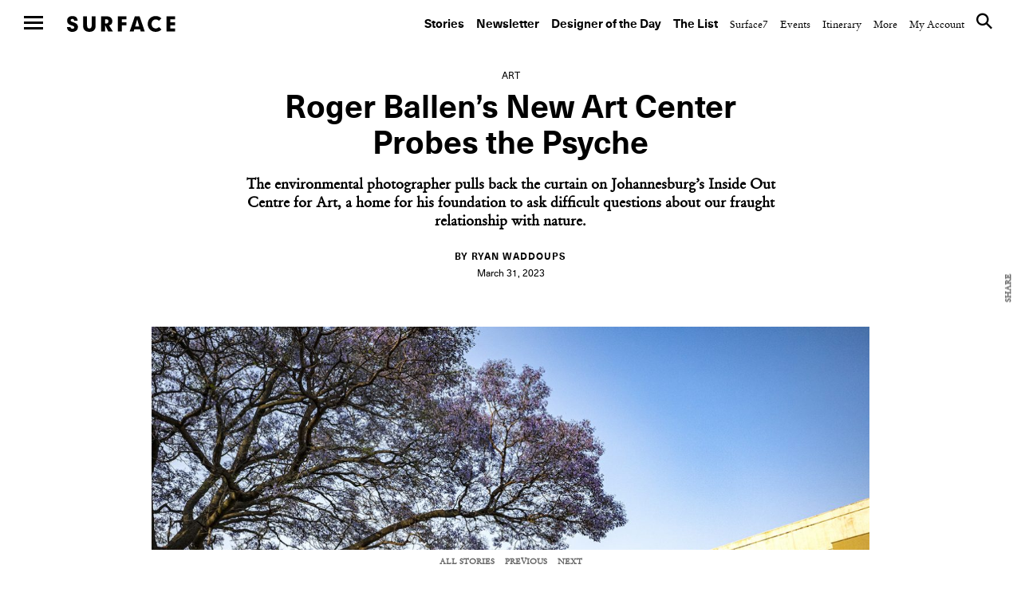

--- FILE ---
content_type: text/html; charset=utf-8
request_url: https://www.google.com/recaptcha/api2/aframe
body_size: 176
content:
<!DOCTYPE HTML><html><head><meta http-equiv="content-type" content="text/html; charset=UTF-8"></head><body><script nonce="niCZhQ2WuNKqk55W0dRFyw">/** Anti-fraud and anti-abuse applications only. See google.com/recaptcha */ try{var clients={'sodar':'https://pagead2.googlesyndication.com/pagead/sodar?'};window.addEventListener("message",function(a){try{if(a.source===window.parent){var b=JSON.parse(a.data);var c=clients[b['id']];if(c){var d=document.createElement('img');d.src=c+b['params']+'&rc='+(localStorage.getItem("rc::a")?sessionStorage.getItem("rc::b"):"");window.document.body.appendChild(d);sessionStorage.setItem("rc::e",parseInt(sessionStorage.getItem("rc::e")||0)+1);localStorage.setItem("rc::h",'1769349197302');}}}catch(b){}});window.parent.postMessage("_grecaptcha_ready", "*");}catch(b){}</script></body></html>